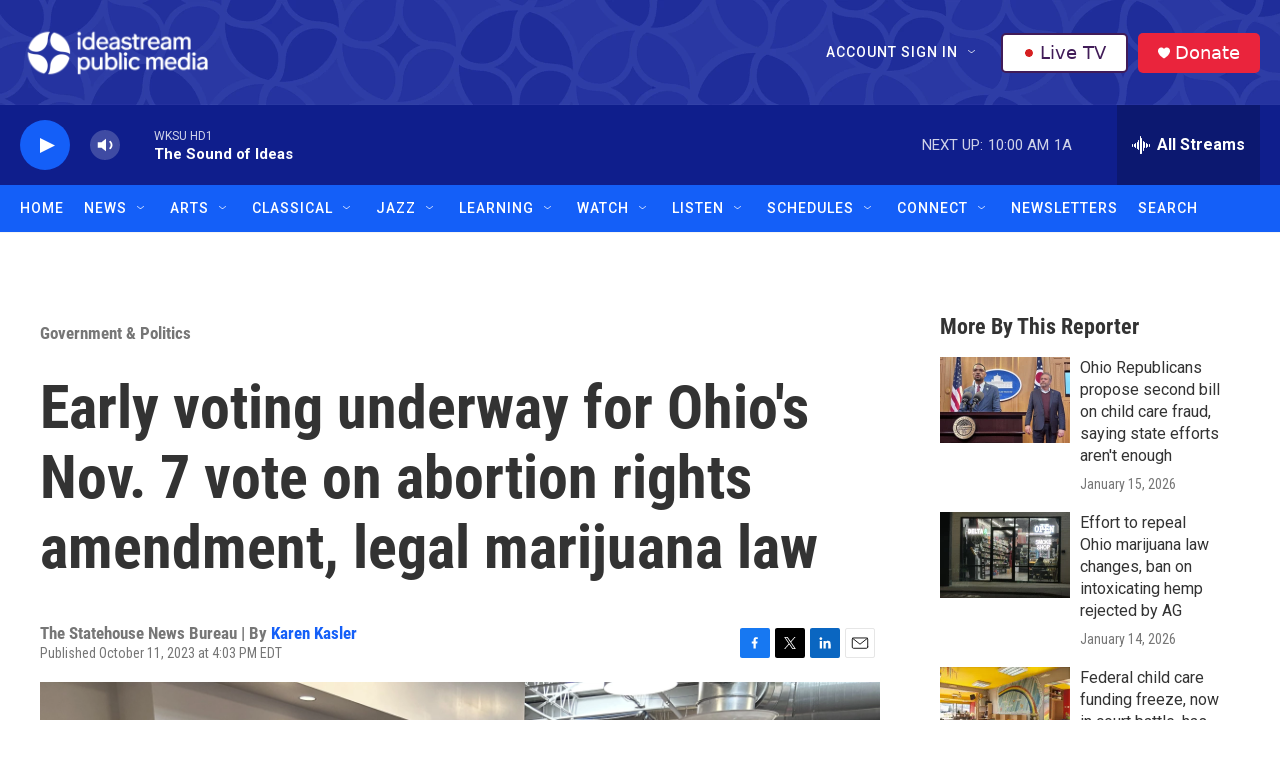

--- FILE ---
content_type: text/html; charset=utf-8
request_url: https://www.google.com/recaptcha/api2/aframe
body_size: 164
content:
<!DOCTYPE HTML><html><head><meta http-equiv="content-type" content="text/html; charset=UTF-8"></head><body><script nonce="YWzq3itC3idF3vfx9YyurQ">/** Anti-fraud and anti-abuse applications only. See google.com/recaptcha */ try{var clients={'sodar':'https://pagead2.googlesyndication.com/pagead/sodar?'};window.addEventListener("message",function(a){try{if(a.source===window.parent){var b=JSON.parse(a.data);var c=clients[b['id']];if(c){var d=document.createElement('img');d.src=c+b['params']+'&rc='+(localStorage.getItem("rc::a")?sessionStorage.getItem("rc::b"):"");window.document.body.appendChild(d);sessionStorage.setItem("rc::e",parseInt(sessionStorage.getItem("rc::e")||0)+1);localStorage.setItem("rc::h",'1768832011341');}}}catch(b){}});window.parent.postMessage("_grecaptcha_ready", "*");}catch(b){}</script></body></html>

--- FILE ---
content_type: text/css
request_url: https://tags.srv.stackadapt.com/sa.css
body_size: -11
content:
:root {
    --sa-uid: '0-76dce8db-8cf4-5f1c-698a-9780be1d3501';
}